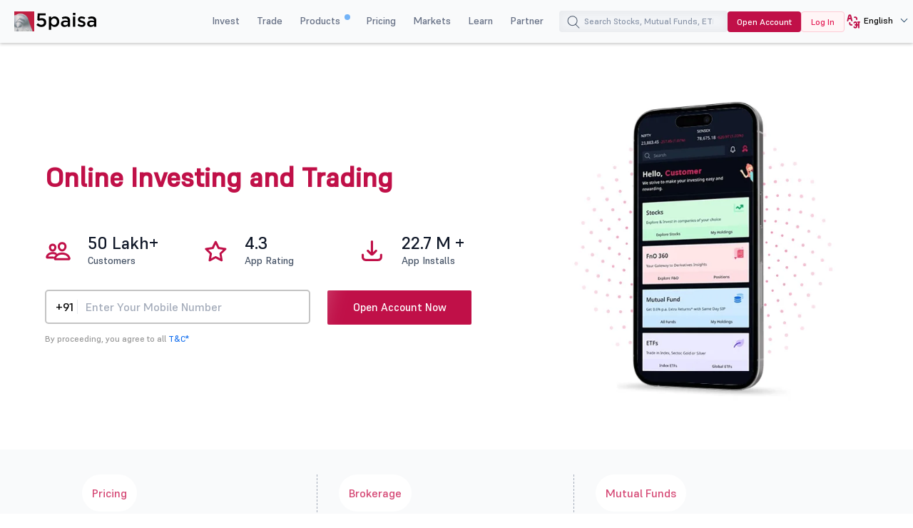

--- FILE ---
content_type: text/css
request_url: https://www.5paisa.com/themes/custom/fivepaisa/css/less/home-brand-stylesheet.css?t9bp9g
body_size: 8510
content:
.hidden,.owl-carousel.owl-refresh .owl-item,.paisabase-modal{visibility:hidden}.homepage-abakkus,.homepage-advisory,.homepage-app_rating,.homepage-arrow,.homepage-blogs_block,.homepage-commodity,.homepage-currency,.homepage-customer,.homepage-dedicated,.homepage-derivative,.homepage-finschool,.homepage-loan,.homepage-market_smith,.homepage-mf,.homepage-option,.homepage-paisa,.homepage-playstore,.homepage-quick,.homepage-sprite,.margin__icon{vertical-align:middle}input[type=number]::-webkit-inner-spin-button,input[type=number]::-webkit-outer-spin-button{appearance:none;margin:0}.base--space{padding:35px 0}.paisabase-link,.text--center{text-align:center!important}.text--left{text-align:left!important}.text--right{text-align:right!important}.paisabase-link p{margin-bottom:0;font-size:16px;color:#344054}.paisabase-link a{color:#1570ef;font-weight:500;font-size:18px}.rating__star{position:relative;display:inline-block;width:0;height:0;margin-left:10px;margin-bottom:20px;border-right:.3em solid transparent;border-bottom:.7em solid #ffbb34;border-left:.3em solid transparent;font-size:19px}.rating__star:after,.rating__star:before{content:"";display:block;width:0;height:0;position:absolute;top:.6em;left:-1em;border-right:1em solid transparent;border-bottom:.7em solid #ffbb34;border-left:1em solid transparent;transform:rotate(-35deg)}.rating__star:after{transform:rotate(35deg)}.error-msgtext{font-size:14px;color:#c01048;margin-top:3px}.copyright .footer-container{padding:0 15px!important}.modal,.owl-carousel .owl-dots.disabled,.owl-carousel .owl-nav.disabled,.owl-carousel .owl-video-playing .owl-video-play-icon,.owl-carousel .owl-video-playing .owl-video-tn,.visually-hidden{display:none}.visible-xs{display:none!important}.arrow__down:after{content:"";position:absolute;top:31px;right:0;border:solid #060b14;border-width:0 0 2px 2px;display:inline-block;padding:6px;transform:rotate(-45deg)}.active .arrow__down:after{top:10px!important;transform:rotate(136deg)}main{padding-top:0!important}.load__moresearch,.views-align-center{text-align:center}.globalsearch--drop{height:235px!important}.empty_result{font-size:12px}.load__moresearch{padding:2px 0}.load__moresearch button{background-color:#c0083e;color:#fff;padding:2px 10px;font-size:10px;min-width:56px;border-radius:2px}@keyframes dot{50%{background-color:#fff;transform:scale(1.3)}}.desktopsignupgoogle{position:absolute;top:4px;right:auto;left:25px}.owl-carousel.owl-loaded{display:block}@media (max-width:767px){.globalsearch--drop{height:205px!important}.user__profile .user__name .user_inner{display:flex;align-items:center}.user__profile .user__name .user_inner .user_img{margin-right:10px}.user__profile .user__name .user_inner span{color:#000;font-weight:500;font-size:14px;line-height:20px}.user__profile .user__name .arrow-down{right:15px}.mobile__show{display:block}}#tradestation_link{color:#fff}.paisabase-modal{position:fixed;left:0;top:0;width:100%;height:100%;background-color:rgba(0,0,0,.5);transform:scale(1.1);opacity:0;z-index:99;transition:visibility 0 linear .25s,opacity .25s 0,transform .25s}.hashtag__text{font-size:20px;padding-top:0;padding-bottom:15px}.paisabase-modal .modal__clickclose{position:absolute;cursor:pointer;right:10px;top:10px;width:22px;height:22px}.paisabase-modal .modal__clickclose:after,.paisabase-modal .modal__clickclose:before{content:"";display:block;position:absolute;width:20px;height:2px;background:#060b14;top:8px;left:1px}.paisabase-modal .modal__clickclose:after{transform:rotate(-45deg)}.paisabase-modal .modal__clickclose:before{transform:rotate(45deg)}.owl-carousel,.owl-carousel .owl-item{-webkit-tap-highlight-color:transparent;position:relative}.owl-carousel{display:none;width:100%;z-index:1}.owl-carousel .owl-stage{position:relative;touch-action:manipulation;-moz-backface-visibility:hidden}.owl-carousel .owl-stage:after{content:".";display:block;clear:both;visibility:hidden;line-height:0;height:0}.homepage-abakkus,.homepage-advisory,.homepage-app_rating,.homepage-app_user,.homepage-arrow,.homepage-blogs_block,.homepage-commodity,.homepage-course_block,.homepage-currency,.homepage-customer,.homepage-dedicated,.homepage-derivative,.homepage-finschool,.homepage-loan,.homepage-market_smith,.homepage-mf,.homepage-option,.homepage-paisa,.homepage-paisa_trade,.homepage-playstore,.homepage-quick,.homepage-sprite,.margin__icon,.optimized-sprite,.owl-theme .owl-dots .owl-dot{display:inline-block}.owl-carousel .owl-stage-outer{position:relative;overflow:hidden;-webkit-transform:translate3d(0,0,0)}.owl-carousel .owl-item,.owl-carousel .owl-wrapper{-webkit-backface-visibility:hidden;-webkit-transform:translate3d(0,0,0)}.owl-carousel .owl-item{min-height:1px;float:left;-webkit-backface-visibility:hidden;-webkit-touch-callout:none}.owl-carousel .owl-item img{display:block;width:100%}.owl-carousel .owl-dot,.owl-carousel .owl-nav .owl-next,.owl-carousel .owl-nav .owl-prev{cursor:pointer;user-select:none}.owl-carousel .owl-nav button.owl-next,.owl-carousel .owl-nav button.owl-prev,.owl-carousel button.owl-dot{background:0;color:inherit;border:0;padding:0!important;font:inherit}.owl-carousel.owl-loading{opacity:0;display:block}.owl-carousel.owl-hidden{opacity:0}.owl-carousel.owl-drag .owl-item{touch-action:pan-y;user-select:none}.owl-carousel.owl-grab{cursor:move;cursor:grab}.owl-carousel.owl-rtl{direction:rtl}.owl-carousel.owl-rtl .owl-item{float:right}.owl-carousel .animated{animation-duration:1s;animation-fill-mode:both}.owl-carousel .owl-animated-in{z-index:0}.owl-carousel .owl-animated-out{z-index:1}.owl-carousel .fadeOut{animation-name:fadeOut}@keyframes fadeOut{to{opacity:0}}.owl-height{transition:height .5s ease-in-out}.owl-carousel .owl-item .owl-lazy{opacity:0;transition:opacity .4s}.owl-carousel .owl-item .owl-lazy:not([src]),.owl-carousel .owl-item .owl-lazy[src^=""]{max-height:0}.owl-carousel .owl-item img.owl-lazy{transform-style:preserve-3d}.owl-carousel .owl-video-wrapper{position:relative;height:100%;background:#000}.owl-carousel .owl-video-play-icon{position:absolute;height:80px;width:80px;left:50%;top:50%;margin-left:-40px;margin-top:-40px;background:url(owl.video.play.png) no-repeat;cursor:pointer;z-index:1;-webkit-backface-visibility:hidden;transition:transform .1s}.owl-carousel .owl-video-play-icon:hover{transform:scale(1.3,1.3)}.owl-carousel .owl-video-tn{opacity:0;height:100%;background-position:center center;background-repeat:no-repeat;background-size:contain;transition:opacity .4s}.owl-carousel .owl-video-frame{position:relative;z-index:1;height:100%;width:100%}.owl-theme .owl-dots,.owl-theme .owl-nav{text-align:center;-webkit-tap-highlight-color:transparent}.owl-theme .owl-nav,.owl-theme .owl-nav.disabled+.owl-dots{margin-top:10px}.owl-theme .owl-nav [class*=owl-]{color:#fff;font-size:14px;margin:5px;padding:4px 7px;background:#d6d6d6;display:inline-block;cursor:pointer;border-radius:3px}.owl-theme .owl-nav [class*=owl-]:hover{background:#869791;color:#fff;text-decoration:none}.owl-theme .owl-nav .disabled{opacity:.5;cursor:default}.owl-theme .owl-dots .owl-dot{zoom:1}.owl-theme .owl-dots .owl-dot span{width:10px;height:10px;margin:5px 7px;background:#d6d6d6;display:block;-webkit-backface-visibility:visible;transition:opacity .2s;border-radius:30px}.owl-theme .owl-dots .owl-dot.active span,.owl-theme .owl-dots .owl-dot:hover span{background:#869791}.homepage-abakkus{background:url(https://storage.googleapis.com/5paisa-prod-storage/pages/oda/homepage-sprite.webp) -352px -292px no-repeat;width:130px;height:27px}.homepage-arrow{background:url(https://storage.googleapis.com/5paisa-prod-storage/pages/oda/homepage-sprite.webp) -172px -302px no-repeat;width:12px;height:10px}.homepage-commodity{background:url(https://storage.googleapis.com/5paisa-prod-storage/pages/oda/homepage-sprite.webp) -502px -227px no-repeat;width:25px;height:26px}.homepage-loan{background:url(https://storage.googleapis.com/5paisa-prod-storage/pages/oda/homepage-sprite.webp) -552px -470px no-repeat;width:26px;height:26px}.homepage-mf{background:url(https://storage.googleapis.com/5paisa-prod-storage/pages/oda/homepage-sprite.webp) -506px -340px no-repeat;width:25px;height:24px}.homepage-paisa{background:url(https://storage.googleapis.com/5paisa-prod-storage/pages/oda/homepage-sprite.webp) -552px -72px no-repeat;width:43px;height:42px}.homepage-paisa_trade{background:url(https://storage.googleapis.com/5paisa-prod-storage/newicon/tradestation.png) left top no-repeat;width:180px;top:3px;position:relative;height:52px}.homepage-appstore,.homepage-play{display:inline-block;vertical-align:middle;width:180px;height:53px}.homepage-play{background:url(https://storage.googleapis.com/5paisa-prod-storage/pages/oda/homepage-sprite.webp) -352px -83px no-repeat}.homepage-appstore{background:url(https://storage.googleapis.com/5paisa-prod-storage/pages/oda/homepage-sprite.webp) -417px -511px no-repeat}.homepage-sensubull,.homepage-smallcase{width:130px;display:inline-block;vertical-align:middle}.homepage-sensubull{background:url(https://storage.googleapis.com/5paisa-prod-storage/pages/oda/homepage-sprite.webp) -172px -180px no-repeat;height:42px}.homepage-smallcase{background:url(https://storage.googleapis.com/5paisa-prod-storage/pages/oda/homepage-sprite.webp) -352px -227px no-repeat;height:45px}.homepage-stock{display:inline-block;vertical-align:middle;background:url(https://storage.googleapis.com/5paisa-prod-storage/pages/oda/homepage-sprite.webp) -460px -340px no-repeat;width:26px;height:24px}.homepage-stratzy{display:inline-block;vertical-align:middle;background:url(https://storage.googleapis.com/5paisa-prod-storage/pages/oda/homepage-sprite.webp) -310px -340px no-repeat;width:130px;height:27px}.homepage-streak{display:inline-block;vertical-align:middle;background:url(https://storage.googleapis.com/5paisa-prod-storage/pages/oda/homepage-sprite.webp) -130px -390px no-repeat;width:100px;height:34px}.homepage-trader{width:122px;height:34px;display:inline-block;background:url(https://storage.googleapis.com/5paisa-prod-storage/pages/home-page/homepage_spritenew.webp) -210px -180px no-repeat}.homepage-uicko{display:inline-block;vertical-align:middle;background:url(https://storage.googleapis.com/5paisa-prod-storage/pages/oda/homepage-sprite.webp) -160px -340px no-repeat;width:130px;height:30px}.homepage-us_flag{display:inline-block;vertical-align:middle;background:url(https://storage.googleapis.com/5paisa-prod-storage/pages/oda/homepage-sprite.webp) -250px -390px no-repeat;width:26px;height:22px}.homepage-vested{display:inline-block;vertical-align:middle;background:url(https://storage.googleapis.com/5paisa-prod-storage/pages/oda/homepage-sprite.webp) -10px -390px no-repeat;width:100px;height:36px}.homepage-asmobile,.homepage-gpmobile{height:30px;width:99px;display:inline-block}.homepage-gpmobile{background:url(https://storage.googleapis.com/5paisa-prod-storage/pages/home-page/homepage_spritenew.webp) -10px -252px no-repeat}.homepage-asmobile{background:url(https://storage.googleapis.com/5paisa-prod-storage/pages/home-page/homepage_spritenew.webp) -352px -180px no-repeat}.homepage-tardemobile{display:inline-block;width:99px;height:29px}.homepage-form__error,.req-mobile{font-size:12px!important;line-height:14px;color:rgba(229,69,93,.95);margin-top:5px}.paisabase-block{padding-top:80px;position:relative}.paisabase-block__wrapper{max-width:1154px;margin:40px auto 45px}.odabase-block__lead,.paisabase-block__lead{position:relative}.paisabase-block__lead input{background-color:#fff;border-radius:5px;height:48px;max-width:372px;width:100%;font-size:16px;padding:10px 10px 10px 55px;line-height:18px;color:#1d2939;border:1.5px solid #c4c4c4}.paisabase-block__lead input::placeholder{font-weight:400;color:#a4acba}.paisabase-block__lead button{max-width:202px;margin-left:20px}.paisabase-btn__action.red--btn.paisabase--ripple{background-position:center;transition:background .8s}.paisabase-block__lead span.number{position:absolute;left:15px;top:15px;font-size:16px;line-height:18px}.paisabase-block__lead span.number:after{content:"";position:absolute;right:-6px;top:-1px;width:1px;height:20px;background-color:#e6e9ed}.paisabase-block__points li:last-child{margin-right:0}.paisabase-mobimg{display:none}@media only screen and (max-width:767px){.hashtag__text{font-size:14px;padding-top:15px;padding-bottom:0}.paisabase-block .top-banner-planet{transform:scale(.9);top:30px;right:-10px}}.paisabase-block__points{display:flex;flex-wrap:wrap;align-items:initial;padding:30px 0!important}.paisabase-block__points li{flex:1;position:relative;padding-left:60px;font-size:14px;color:#475467}.paisabase-block__points li span{margin-right:20px;position:absolute;left:0;top:5px}.paisabase-block__points li strong{display:block;font-weight:400;font-size:24px;line-height:26px;color:#101828}.homebase-block__tac{margin-top:10px;font-weight:400;font-size:12px;color:#989898}.modal .background{position:fixed;top:0;left:0;width:100%;height:100%;background-color:rgba(0,0,0,.5)}.modal .box{position:fixed;top:100px;left:0;right:0;margin:0 auto;max-width:600px;background:#fff;border-radius:5px 5px 0 0}.modal .box h6{margin:0;padding:10px 20px;color:#fff;font-size:inherit;font-weight:400;background:#c94b4b;border-radius:5px 5px 0 0}.modal .box .close{color:#fff;cursor:pointer;z-index:9999;width:35px;height:35px;position:fixed;right:0;top:0}.modal .box .close:hover{opacity:.5}@keyframes pulse-border{to{transform:translateX(-50%) translateY(-50%) translateZ(0) scale(1.5);opacity:0}}.odabase-block{padding-top:90px}.odabase-block__form{margin-top:15px;padding:21px 23px;background-color:#fff;border:1px solid #f2f4f7;box-shadow:0 21px 42px -10px rgba(16,24,40,.15);border-radius:7px}.odabase-block__signup{font-size:18px!important;font-weight:500!important;margin-bottom:15px}.odabase-block__lead input{background-color:#fff;border-radius:5px;height:48px;max-width:372px;width:100%;font-size:16px;padding:10px 10px 10px 55px;line-height:18px;color:#1d2939;border:1.5px solid #c4c4c4}.odabase-block__lead input::placeholder{font-weight:400;color:#a4acba}.odabase-block__lead button{max-width:100%}.odabase-block__lead span.number{position:absolute;left:15px;top:15px;font-size:16px;line-height:18px}.odabase-block__lead span.number:after{content:"";position:absolute;right:-6px;top:-1px;width:1px;height:20px;background-color:#e6e9ed}.odabase-block__tac{margin-top:10px;text-align:center;font-weight:400;font-size:12px;color:#989898}.modal-tc a,.odabase-block__tac a{color:#1570ef}.odabase-block__checkbox{margin-top:15px}.odabase-block__checkbox input{display:none}.odabase-block__checkbox input:checked+label:after{content:"";display:block;position:absolute;top:9px;left:5px;width:3px;height:7px;border:solid #fff;border-width:0 1px 1px 0;transform:rotate(45deg)}.odabase-block__checkbox input:checked+label:before{background-color:#1570ef}.odabase-block__checkbox label{position:relative;font-weight:500;font-size:14px;color:#475467;margin-bottom:0}.odabase-block__checkbox label:before{content:"";-webkit-appearance:none;background-color:transparent;border:1px solid #1570ef;padding:5px;display:inline-block;position:relative;vertical-align:middle;cursor:pointer;margin-right:5px}.odabase-block__checkbox select{box-shadow:0 0 2px rgba(51,55,57,.4);border-radius:4px;height:30px;font-size:12px;display:inline-block;vertical-align:middle;color:#55586a;font-weight:400;margin-left:20px;width:140px}.paisabase-awards__logo img,.paisabase-plateform__wrapper img{height:auto}.paisabase-charges__box.textalign-last:after,.paisabase-indepth .indepth-wrapper__box .blog-list li:last-child:after,.paisabase-indepth .indepth-wrapper__right .indepth-blog__box ul li:last-child:after,.paisabase-testimonial__grid li:last-child:after{content:none}.paisabase-ecosystem__inner:nth-child(10),.paisabase-ecosystem__inner:nth-child(4),.paisabase-ecosystem__inner:nth-child(8),.paisabase-journey__links.nthmarrgin a,.paisabase-journey__mobile a:nth-child(2n){margin-right:0}.paisabase-journey{padding-top:30px;padding-bottom:0}.paisabase-journey__wrapper{max-width:1150px;margin:auto}.paisabase-charges__box,.paisabase-indepth .owl-theme,.paisabase-journey__wrapper h2{position:relative}.paisabase-journey__tree{margin:80px auto 0;display:flex}.paisabase-indepth .indepth-wrapper__right,.paisabase-investor__data,.paisabase-journey .flex-grid{flex:1}.paisabase-journey__links{margin-bottom:60px;display:flex;justify-content:right}.paisabase-journey__links a{border:1px solid #a6a6a6;border-radius:4px;font-size:18px;font-weight:500;padding:12px 10px;color:#1d2939;line-height:25px;max-width:206px;width:100%;text-align:left;display:flex;align-items:center}.paisabase-journey__links a:hover{box-shadow:0 20px 24px -4px rgba(16,24,40,.07),0 8px 8px -4px rgba(16,24,40,.01);color:#1570ef}.paisabase-journey__links a span{display:inline-block;margin-right:15px}.paisabase-journey__left{text-align:right!important}.paisabase-journey__center{text-align:center!important;padding:0 30px}.paisabase-journey__center img{width:auto;height:auto;position:relative;top:-40px}.paisabase-journey__right .paisabase-journey__links{justify-content:left}.paisabase-journey__link{position:relative;top:-125px}.paisabase-journey__link a{color:#1570ef;font-weight:500;font-size:18px}.paisabase-charges{background-color:#f9fafb;padding-left:15px;padding-right:15px}.paisabase-charges__wrapper{max-width:1050px;margin:0 auto}.paisabase-charges__box:after{content:"";position:absolute;top:0;right:0;height:100%;border-right:1px dashed #a4acba}.paisabase-charges__box h3{color:#d54774;font-weight:500;font-size:16px;display:inline-block;padding:5px 14px;border-radius:42px;background-color:#fff}.paisabase-charges__innerbox{padding:24px 0 0;color:#1d2939;font-size:24px;display:block}.paisabase-charges__innerbox:hover{color:#1d2939}.paisabase-charges__innerbox span{font-size:68px;line-height:82%;display:inline-block;margin-right:10px;color:#060b14}.paisabase-charges__innerbox span sub,.paisabase-charges__innerbox span sup{font-weight:400;font-size:35px;bottom:0}.paisabase-charges__link,.paisabase-finschool__link{padding-top:54px;text-align:center!important}.paisabase-charges__link p{margin-bottom:0;font-size:16px;color:#344054}.paisabase-charges__link a{color:#1570ef;font-weight:500;font-size:16px}.paisabase-investor{background-color:#101620;padding:35px 0 0;position:relative}.paisabase-investor::before{content:"";position:absolute;top:0;right:0;width:172px;height:105px}.paisabase-investor::after{content:"";position:absolute;bottom:0;right:0;width:439px;height:402px}.paisabase-investor__wrapper{max-width:1250px;margin:0 auto}.paisabase-investor__wrapper .owl-theme .owl-nav.disabled+.owl-dots{margin-top:50px}.paisabase-investor__wrapper .owl-theme .owl-dots .owl-dot span{background-color:#e4e7ec;border-radius:82px;width:15px;height:7px}.paisabase-investor__wrapper .owl-theme .owl-dots .owl-dot.active span{background-color:#54647a;width:30px}.paisabase-testimonial__wrapper.users-testimonial .owl-theme .owl-nav .owl-next span,.paisabase-testimonial__wrapper.users-testimonial .owl-theme .owl-nav .owl-prev span{width:53px;height:52px;color:transparent;background-image:url(https://storage.googleapis.com/5paisa-prod-storage/pages/home-page/slider-arrow.png);background-color:transparent}.paisabase-investor__slidecontent{display:flex}.paisabase-investor__data:last-child{padding-left:52px;padding-top:79px}.paisabase-investor__data img{max-width:100%;width:100%;height:auto}.paisabase-investor__data h3{font-family:Supreme-Regular;font-weight:700;font-size:44px;color:#f2f4f7;margin-bottom:60px}.paisabase-investor__data h4{font-weight:400;font-size:28px;color:#d9d9d9}.paisabase-investor__data ul{margin-left:24px}.paisabase-investor__data p,.paisabase-investor__data ul li{font-family:Supreme-Regular;font-weight:400;font-size:24px;line-height:164%;color:#d9d9d9}.paisabase-investor__data ul li{list-style:disc}.paisabase-ecosystem{padding-top:91px;padding-bottom:0}.paisabase-ecosystem__wrapper{max-width:1040px;margin:0 auto}.paisabase-ecosystem__box{display:flex;flex-wrap:wrap;margin-top:50px}.paisabase-ecosystem__innershow{opacity:0;visibility:hidden;position:absolute;height:168px}.paisabase-ecosystem__innershow a{color:#1570ef;font-size:14px;font-weight:500}.paisabase-ecosystem__innershow p{font-size:14px;margin-bottom:0;margin-top:10px}.paisabase-ecosystem__inner{flex:0 0 22.7%;padding:10px;text-align:center!important;position:relative;margin:0 30px 30px 0;border:2px solid #8a95a8;border-radius:10px;align-items:center;display:flex;justify-content:center;min-height:69px}.paisabase-ecosystem__inner:hover .paisabase-ecosystem__innershow{display:block;opacity:1;visibility:visible;margin:0 -2px;position:absolute;top:-2px;padding:15px;border-radius:10px;left:0;background:#fff;transition:.5s ease-in-out;z-index:2;border:2px solid #8a95a8}.paisabase-ecosystem__inner:nth-child(5) .paisabase-ecosystem__innershow,.paisabase-ecosystem__inner:nth-child(6):hover .paisabase-ecosystem__innershow,.paisabase-ecosystem__inner:nth-child(7):hover .paisabase-ecosystem__innershow,.paisabase-ecosystem__inner:nth-child(8):hover .paisabase-ecosystem__innershow{top:-101px}.paisabase-ecosystem__inner:nth-child(10):hover .paisabase-ecosystem__innershow,.paisabase-ecosystem__inner:nth-child(9):hover .paisabase-ecosystem__innershow{top:-111px}.paisabase-ecosystem__link{padding-top:40px;text-align:center!important}.paisabase-awards__box,.paisabase-awards__logo{margin-bottom:70px}.paisabase-plateform{background-color:#101620;padding:90px 15px 0}.paisabase-plateform__wrapper{max-width:1100px;margin:0 auto;background:url(https://storage.googleapis.com/5paisa-prod-storage/pages/images/websitewebp/mobile-hand.webp) right -5px/33% no-repeat}.paisabase-plateform__wrapper h2{font-weight:500;font-size:42px;color:#fff;text-align:center;max-width:660px}.paisabase-plateform__download-link.hand_point{display:none}.paisabase-plateform__download{display:flex;align-items:center;text-align:center;max-width:660px;margin-top:24px;padding-bottom:90px;justify-content:center;gap:45px}.paisabase-plateform__download-link,.paisabase-review__store{flex:1;cursor:pointer}.paisabase-plateform__download-link .rating__text{font-weight:700;font-size:32px;margin-bottom:0;color:#fff}.paisabase-plateform__download-link .rating__star{border-bottom:.7em solid #ffbb34;font-size:10px;margin-bottom:12px}.paisabase-plateform__download-link a{display:block}.paisabase-plateform__download-link a span{transform:scale(1.02);margin-left:20px}.paisabase-awards{padding-top:57px}.paisabase-awards__wrapper{padding-top:70px;max-width:1050px;margin:0 auto}@media only screen and (min-device-width:1600px) and (max-device-width:2000px){.paisabase-awards__wrapper{margin-left:auto}}.paisabase-awards__box h3{font-weight:700;font-size:40px}.paisabase-awards__box p{font-size:18px;min-height:105px;margin-bottom:0}.paisabase-testimonial{padding-top:54px;padding-bottom:63px;background-color:#f9fafb}.paisabase-testimonial__wrapper{margin:40px auto auto}.paisabase-testimonial__box{background-color:#fff5f6;border:1px solid #feccd6;padding:15px;border-radius:10px;min-height:242px}.paisabase-testimonial__box .quote-img{display:inline-block;width:68px;height:47px;background:url(https://storage.googleapis.com/5paisa-prod-storage/pages/oda/quote-img.png);transform:scale(.7);position:relative;top:-7px;left:-10px}.paisabase-testimonial__wrapper .testimonail__text{margin-top:-10px;font-weight:400;font-size:20px;line-height:24px;color:#000;margin-bottom:10px;display:-webkit-box;-webkit-line-clamp:5;-webkit-box-orient:vertical;overflow:hidden}.paisabase-testimonial__info{position:absolute;bottom:20px}.paisabase-testimonial__info p{display:block;font-weight:500;font-size:11px;line-height:14px;color:#67646a;margin-bottom:2px}.paisabase-testimonial__grid{display:flex;flex-wrap:wrap;align-items:center}.paisabase-testimonial__grid li{font-weight:500;font-size:10px;line-height:13px;color:#e31b54bf;padding-right:10px;position:relative}.paisabase-testimonial__grid li:after{content:"";position:absolute;top:0;right:5px;height:100%;border-right:1px solid #e31b54bf}.paisabase-testimonial__grid li:last-child{padding-right:0}.paisabase-testimonial__wrapper .owl-carousel .owl-stage{padding-top:20px}.paisabase-testimonial__wrapper .owl-theme .owl-item .paisabase-testimonial__box,.paisabase-testimonial__wrapper .owl-theme .owl-item.active .paisabase-testimonial__box,.paisabase-testimonial__wrapper .owl-theme .owl-item.center .paisabase-testimonial__box{opacity:.5;position:relative;top:-14px}.paisabase-testimonial__wrapper .owl-theme .owl-item.active.center .paisabase-testimonial__box{opacity:1;position:relative;top:0}.paisabase-testimonial__wrapper.users-testimonial .owl-theme .owl-nav{display:block!important;position:relative;margin-top:100px}.paisabase-testimonial__wrapper.users-testimonial .owl-theme .owl-nav.disabled{display:block!important;position:relative}.paisabase-testimonial__wrapper .owl-theme .owl-nav .owl-prev{position:absolute;bottom:20px;right:55%;transform:translate(0,0);margin:0;color:transparent}.paisabase-testimonial__wrapper .owl-theme .owl-nav .owl-next{position:absolute;bottom:20px;left:55%;transform:translate(0,0);margin:0;color:transparent}.paisabase-testimonial__wrapper .owl-theme .owl-nav .owl-next:hover,.paisabase-testimonial__wrapper .owl-theme .owl-nav .owl-prev:hover{background:0}.paisabase-testimonial__wrapper.users-testimonial .owl-theme .owl-nav .owl-prev span{display:inline-block}.paisabase-testimonial__wrapper.users-testimonial .owl-theme .owl-nav .owl-next span{display:inline-block;transform:rotate(180deg)}.paisabase-testimonial__wrapper.users-testimonial .owl-theme .owl-dots{counter-reset:slides-num;position:relative;top:100%;left:50%;transform:translate(-50%);margin-top:15px}.paisabase-testimonial__wrapper.users-testimonial .owl-theme .owl-dots:after{content:counter(slides-num);display:inline-block;vertical-align:middle;font-weight:700;font-size:18px;line-height:27px;color:#8a95a8;position:absolute;right:48%;top:-65px}.paisabase-testimonial__wrapper.users-testimonial .owl-theme .owl-dots.disabled{display:block!important}.paisabase-testimonial__wrapper.users-testimonial .owl-theme .owl-dots .owl-dot{display:inline-block;counter-increment:slides-num;margin-right:5px}.paisabase-testimonial__wrapper.users-testimonial .owl-theme .owl-dots .owl-dot.active:before{content:counter(slides-num) " of ";display:inline-block;vertical-align:middle;font-weight:700;font-size:18px;line-height:27px;color:#101828;position:absolute;left:48.6%;top:-65px}.paisabase-testimonial__wrapper .owl-theme .owl-dots .owl-dot span{background-color:#e4e7ec;border-radius:82px;width:15px;height:15px}.paisabase-testimonial__wrapper .owl-theme .owl-dots .owl-dot.active span{background-color:#54647a;width:15px;height:15px}@media only screen and (min-device-width:768px) and (max-device-width:1280px) and (-webkit-min-device-pixel-ratio:2){.paisabase-block{padding-left:15px;padding-right:15px}.paisabase-faqs{padding-left:15px;padding-right:15px}}.paisabase-onlinetrade__wrapper{max-width:1050px;margin:0 auto;text-align:left}.paisabase-onlinetrade__wrapper h1{text-align:left!important;margin-bottom:12px}.paisabase-onlinetrade__wrapper h2{margin-bottom:30px}.paisabase-onlinetrade__wrapper p{font-size:16px;line-height:24px;max-width:768px;margin-bottom:25px}.modal-inner-otp,.paisabase-onlinetrade__wrapper .online__tradingtext{display:none}.base-block__heading{font-weight:500;font-size:38px;color:#060b14}.brand__heading{display:inline-block;font-style:normal;font-weight:800;font-size:38px;line-height:150%;color:#c01048;margin-bottom:0;padding:0 0 20px}@media only screen and (max-width:767px){.base--space{padding:45px 0 25px}.paisabase-link{padding-top:0}.paisabase-link a{font-size:16px}.rating__star{font-size:9px;margin-bottom:10px}.hidden-xs{display:none!important}.visible-xs{display:block!important}.wrapper{overflow-x:hidden}main{padding-top:0!important}.paisabase-block{padding-top:60px}.paisabase-block__wrapper{padding:0 15px;margin-top:30px;margin-bottom:35px}.paisabase-block__mobilebg{margin-top:15px;padding:21px 23px;background-color:#fff;border:1px solid #f2f4f7;box-shadow:0 21px 42px -10px rgba(16,24,40,.15);border-radius:7px}.odabase-block__lead input{height:48px;padding-left:50px;max-width:100%}.odabase-block__lead input,.paisabase-block__lead input{height:48px;padding-top:6px;padding-left:50px}.paisabase-block__lead input::placeholder{font-size:14px}.paisabase-block__lead button{max-width:100%;margin-left:0;margin-top:22px}.odabase-block__lead span.number,.paisabase-block__lead span.number{font-size:14px;top:15px}.paisabase-block__lead .error-msgtext{font-size:12px;position:absolute;top:45px;left:0}.paisabase-block__points{padding-bottom:0!important;padding-top:0!important}.paisabase-block__points li{font-size:10px;padding-left:42px}.paisabase-block__points li span{transform:scale(.6);left:2px;top:-4px}.paisabase-block__points li strong{font-weight:500;font-size:14px;line-height:16px}.odabase-block{padding-top:45px}.odabase-block__wrapper{padding:0 15px;margin-top:0}.odabase-block__wrapper h2{font-size:32px}.odabase-block__wrapper h2 span{font-size:18px;font-weight:400}.odabase-block__wrapper p{font-size:16px}.odabase-block__lead input::placeholder{font-size:14px}.odabase-block__checkbox{font-size:13px}.odabase-block__mobileapply{margin:10px 0 20px}.odabase-block__mobileapply input{max-width:104px;margin-right:8px;padding:5px 4px}.odabase-block__mobileapply input::placeholder{font-size:11px}.odabase-block__mobileapply .coupan{margin-right:8px}.odabase-block__points{padding:30px 0 0}.odabase-block__points li{font-size:10px;padding-left:42px}.odabase-block__points li span{transform:scale(.6);left:2px;top:-4px}.odabase-block__points li strong{font-weight:500;font-size:14px;line-height:16px}.paisabase-journey{padding-left:15px;padding-right:15px;padding-top:44px}.paisabase-journey__wrapper h2{text-align:left!important}.paisabase-journey__scroll{overflow-x:scroll}.paisabase-journey__tree,.paisabase-testimonial__wrapper{margin-top:20px}.paisabase-journey__links{margin-bottom:24px;justify-content:left}.paisabase-journey__links a{padding:3px 6px;color:#1d2939;max-width:147px;min-height:40px;font-size:16px;display:flex}.paisabase-journey__links a span{transform:scale(.8);margin-right:8px}.paisabase-journey__left{text-align:left!important;margin-right:15px}.paisabase-journey__center img{top:0;max-width:85%}.paisabase-journey__right{text-align:right!important}.paisabase-journey__right .paisabase-journey__links{justify-content:right}.paisabase-journey__link{top:-65px}.paisabase-journey__mobile{margin:25px 0}.paisabase-charges{padding-top:25px}.paisabase-charges__wrapper .col-md-pr{padding:0 10px!important}.paisabase-charges__box{text-align:center}.paisabase-charges__box:after{top:25%;height:58px;right:-10px;text-align:center}.paisabase-charges__box h3{font-size:11px;padding:4px}.paisabase-charges__innerbox{padding:15px 0 10px;margin-bottom:0;font-size:12px}.paisabase-charges__innerbox span{font-size:24px;display:block;margin-right:0}.paisabase-charges__innerbox span sub,.paisabase-charges__innerbox span sup{font-size:16px}.paisabase-charges__link{padding-top:15px}.paisabase-investor{padding:0 15px}.paisabase-investor::after,.paisabase-investor::before{content:none}.paisabase-investor__wrapper{padding-top:24px;padding-bottom:24px;margin-bottom:0}.paisabase-investor__slidecontent{display:block}.paisabase-investor__data:last-child{padding-left:0;padding-top:24px;max-width:285px;margin:auto}.paisabase-investor__data img{height:auto;margin:auto}.paisabase-investor__data h3{font-weight:500;font-size:20px;text-align:center;margin-bottom:24px}.paisabase-investor__data h4{font-size:18px}.paisabase-investor__data p,.paisabase-investor__data ul li{font-size:12px}.paisabase-ecosystem{padding-left:15px;padding-right:15px;padding-top:40px}.paisabase-ecosystem__box{margin-top:35px;justify-content:space-between}.paisabase-ecosystem__innershow{height:120px}.paisabase-ecosystem__innershow p{font-size:11px;line-height:12px;margin-top:0}.paisabase-ecosystem__inner{margin-right:15px;margin-bottom:20px;flex:0 0 45.4%;padding:0 8px;min-height:50px;align-items:center;display:flex}.paisabase-ecosystem__inner span{transform:scale(.8)}.paisabase-ecosystem__inner:nth-child(10),.paisabase-ecosystem__inner:nth-child(2n),.paisabase-ecosystem__inner:nth-child(4),.paisabase-ecosystem__inner:nth-child(8){margin-right:0}.paisabase-ecosystem__inner:hover .paisabase-ecosystem__innershow{padding:5px}.paisabase-ecosystem__inner:nth-child(5) .paisabase-ecosystem__innershow,.paisabase-ecosystem__inner:nth-child(6):hover .paisabase-ecosystem__innershow,.paisabase-ecosystem__inner:nth-child(7):hover .paisabase-ecosystem__innershow,.paisabase-ecosystem__inner:nth-child(8):hover .paisabase-ecosystem__innershow{top:-2px}.paisabase-ecosystem__inner:nth-child(10):hover .paisabase-ecosystem__innershow,.paisabase-ecosystem__inner:nth-child(9):hover .paisabase-ecosystem__innershow{top:-85px}.paisabase-ecosystem__link{padding-top:20px}.paisabase-plateform{padding-left:15px;padding-right:15px;padding-top:40px;position:relative}.paisabase-plateform .paisabase-review__wrapper{max-width:210px;position:absolute;bottom:10px;left:0}.paisabase-plateform .paisabase-review__info .rating__text{font-size:15px;color:#fff}.paisabase-plateform .paisabase-review__info .rating__star{font-size:6px;margin-bottom:7px;margin-left:4px}.paisabase-plateform__wrapper{background:0}.paisabase-plateform__wrapper img{width:68%}.paisabase-plateform__wrapper h2{font-size:20px;text-align:left}.paisabase-faqs__wrapper,.paisabase-plateform__img{padding-top:20px}.paisabase-plateform__download{display:block;max-width:130px;padding-bottom:35px}.paisabase-plateform__download-link .rating__text{font-size:16px}.paisabase-plateform__download-link .rating__star{font-size:7px;margin-bottom:7px}.paisabase-awards{padding-left:15px;padding-right:15px;padding-bottom:0}.paisabase-awards__wrapper{margin-left:0;padding-top:37px}.paisabase-awards__logo img{max-width:127px}.paisabase-awards__logo{margin-bottom:45px}.paisabase-awards__box{margin-bottom:15px}.paisabase-awards__box h3{font-size:22px}.paisabase-awards__box p{font-size:16px}.paisabase-testimonial{padding:40px 15px;background-color:#f9fafb}.paisabase-testimonial h2{margin-bottom:20px;text-align:center!important}.paisabase-testimonial__box{min-height:228px}.paisabase-testimonial__wrapper .testimonail__text{font-size:16px;line-height:21px}.paisabase-testimonial__wrapper .owl-theme .owl-nav .owl-prev{right:60%}.paisabase-testimonial__wrapper .owl-theme .owl-nav .owl-next{left:60%}.paisabase-testimonial__wrapper.users-testimonial .owl-theme .owl-dots:after{top:-60px;right:42%}.paisabase-testimonial__wrapper.users-testimonial .owl-theme .owl-dots .owl-dot.active:before{top:-60px;left:45%}.paisabase-testimonial__wrapper .owl-theme .owl-dots .owl-dot span{margin:2px}.paisabase-onlinetrade{padding-left:15px;padding-right:15px}.base-block__heading{font-size:24px;text-align:left!important}.brand__heading{position:relative;font-size:32px;padding:0 0 30px;z-index:2;text-align:left}}.paisabase-block__points{padding-top:0}.paisabase-indepth{padding:30px 0}.paisabase-indepth__wrapper{max-width:1145px;margin:auto;padding:0}.paisabase-indepth .indepth-wrapper{display:flex;flex-wrap:wrap;gap:63px}.paisabase-indepth .indepth-wrapper h2{font-weight:500;font-size:36px;line-height:49px;text-transform:capitalize;color:#000;margin-bottom:16px}.paisabase-indepth .indepth-wrapper__left{flex:0 0 50%;position:relative}.paisabase-indepth .indepth-wrapper__left:after{content:"";position:absolute;right:-32px;top:65px;width:1px;height:290px;background-color:#e4e7ec}.paisabase-indepth .indepth-wrapper__inner{display:flex;flex-wrap:wrap;align-items:center;gap:24px}.paisabase-indepth .indepth-wrapper__box{flex:0 0 47.9%;background:#fff;border:1px solid #e4e7ec;border-radius:8px;padding:12px 12px 20px;position:relative;min-height:290px}.paisabase-indepth .indepth-wrapper__box .indepth__img{margin-bottom:15px}.paisabase-indepth .indepth-wrapper__box .indepth__img img{width:100%;height:140px;border-radius:4px}.paisabase-indepth .indepth-wrapper__box .blog-title{font-weight:500;font-size:20px;line-height:24px;letter-spacing:-.96px;color:#171313;-webkit-box-orient:vertical;overflow:hidden;-webkit-line-clamp:1;display:-webkit-box}.paisabase-indepth .indepth-wrapper__box .blog-list{display:flex;flex-wrap:wrap;align-items:center;padding:5px 0 14px;gap:20px}.paisabase-indepth .indepth-wrapper__box .blog-list li{flex:initial;font-weight:400;font-size:12px;line-height:17px;color:#757575;position:relative}.paisabase-indepth .indepth-wrapper__box p,.paisabase-indepth .indepth-wrapper__right .indepth-blog__box-left p{font-size:14px;color:#344054;display:-webkit-box;-webkit-line-clamp:2;-webkit-box-orient:vertical;overflow:hidden;font-family:Supreme-Regular;font-weight:400}.paisabase-indepth .indepth-wrapper__box .blog-list li:after{content:"";position:absolute;top:8px;right:-11px;width:2px;height:2px;border-radius:50px;background:#757575}.paisabase-indepth .indepth-wrapper__box p{line-height:19px;letter-spacing:-.56px;margin-bottom:0}.paisabase-indepth .indepth-wrapper__right .indepth-blog{display:block}.paisabase-indepth .indepth-wrapper__right .indepth-blog__box{background:#fff;border:1px solid #e4e7ec;border-radius:8px;padding:12px 15px 15px;display:flex;flex-wrap:wrap;align-items:center;margin-bottom:14px}.paisabase-indepth .indepth-wrapper__right .indepth-blog__box:last-child{margin-bottom:0}.paisabase-indepth .indepth-wrapper__right .indepth-blog__box-left{flex:0 0 63%;padding-right:15px}.paisabase-indepth .indepth-wrapper__right .indepth-blog__box-left .blog-box-title{font-weight:500;font-size:20px;line-height:28px;color:#101828;display:block;margin-bottom:6px;-webkit-box-orient:vertical;overflow:hidden;-webkit-line-clamp:1;display:-webkit-box}.paisabase-indepth .indepth-wrapper__right .indepth-blog__box-left p{line-height:20px;margin-bottom:6px}.paisabase-indepth .indepth-wrapper__right .indepth-blog__box ul{display:flex;flex-wrap:wrap;align-items:center;gap:20px}.paisabase-indepth .indepth-wrapper__right .indepth-blog__box ul li{font-family:Supreme-Regular;flex:initial;font-weight:400;font-size:12px;line-height:17px;color:#757575;position:relative}.paisabase-indepth .indepth-wrapper__right .indepth-blog__box ul li:after{content:"";position:absolute;top:8px;right:-11px;width:2px;height:2px;border-radius:50px;background:#757575}.paisabase-indepth .indepth-wrapper__right .indepth-blog__box ul li.parenting{background:#f2f2f2;border-radius:100px;font-weight:400;font-size:12px;line-height:17px;text-align:center;color:#757575;padding:3px 8px}.paisabase-indepth .indepth-wrapper__right .indepth-blog__box-right{flex:0 0 37%}.paisabase-indepth .indepth-wrapper__right .indepth-blog__box-right img{width:100%;height:110px;border-radius:4px}.paisabase-indepth .see-more__links{text-align:right;margin-top:16px;color:#1570ef;font-weight:500;font-size:16px}.paisabase-indepth .owl-theme .owl-nav.disabled+.owl-dots{margin-top:0}@media only screen and (max-width:767px){.paisabase-indepth{padding:24px 15px 36px}.paisabase-indepth .indepth-wrapper{display:block}.paisabase-indepth .indepth-wrapper h2{font-weight:400;font-size:24px;line-height:32px;margin-bottom:16px;text-align:center}.paisabase-indepth .indepth-wrapper__left{margin-bottom:34px}.paisabase-indepth .indepth-wrapper__box{padding:11px 11px 46px;min-height:350px}.paisabase-indepth .indepth-wrapper__box .indepth__img img{height:180px}.paisabase-indepth .indepth-wrapper__box .blog-title{font-size:16px;line-height:22px}.paisabase-indepth .indepth-wrapper__box p{margin:0;font-size:14px;line-height:19px}.paisabase-indepth .indepth-wrapper__right h2{margin-bottom:21px}.paisabase-indepth .indepth-wrapper__right .indepth-blog__box{margin-bottom:0;padding:8px 10px 34px}.paisabase-indepth .indepth-wrapper__right .indepth-blog__box-left .blog-box-title{font-size:16px;line-height:22px;margin-bottom:4px}.paisabase-indepth .indepth-wrapper__right .indepth-blog__box-left p{font-size:12px;line-height:20px}.paisabase-indepth .indepth-wrapper__right .indepth-blog__box-right img{height:80px}.paisabase-indepth .see-more__links{text-align:center}.paisabase-indepth .owl-theme .owl-dots{line-height:0;position:absolute;left:50%;bottom:5px;transform:translate(-50%,0)}.paisabase-indepth .owl-theme .owl-dots .owl-dot.active span{border:2px solid #c01048;background:#fff}.paisabase-indepth .owl-theme .owl-dots .owl-dot span{background:#e4e7ec;margin:4px;width:10px;height:10px}}.block-sticky-button{display:block;width:100%;height:42px;border-radius:2px;background-color:#c01048!important;color:#fff;font-weight:500;font-size:14px;line-height:21px;text-align:center;margin-top:29px}@media only screen and (max-width:767px){.paisabase-plateform{padding-left:15px;padding-right:15px;padding-top:40px;position:relative;background:url(https://storage.googleapis.com/5paisa-prod-storage/pages/home-page/mobile-sc.webp) right bottom no-repeat #101620;background-size:132px}.paisabase-mobimg .owl-theme .owl-dots .owl-dot span{background-color:#e4e7ec;border-radius:82px;width:15px;height:7px}.paisabase-mobimg .owl-theme .owl-dots .owl-dot.active span{background-color:#54647a;width:30px}.paisabase-mobimg{display:block;padding-top:0}.paisabase-mobimg__wrapper{margin:0 auto}.paisabase-mobimg .mob-slider{display:block}.mob-slider .item{margin:3px}.mob-slider .item img{height:91px;object-fit:cover}}.paisabase-trader__slider .slider__circle .slider--item5 .slider--text h3{position:relative;left:15px;text-align:left}.paisabase-plateform__download-link{display:flex;align-items:center}.paisabase-plateform__img img{object-fit:scale-down}.paisabase-plateform__download-link{display:flex;align-items:center;justify-content:center;flex:none}.paisabase-plateform__img img{padding:0 80px 20px}.paisabase-onlinetrade{content:"";background:url(https://storage.googleapis.com/5paisa-prod-storage/pages/home-page/bull-bg-section.png) 100% no-repeat;height:100%;width:100%;background-size:100%;background-position:top right}section.paisabase-onlinetrade{position:relative}.paisabase-onlinetrade__wrapper a,.paisabase-onlinetrade__wrapper h1.base-block__heading,.paisabase-onlinetrade__wrapper p{position:relative;z-index:10}@media (max-width:767px){.paisabase-plateform__download-link{flex-wrap:wrap;justify-content:center;flex:1}.paisabase-plateform__download{display:flex;gap:10px;max-width:210px;margin-top:9px;padding-bottom:0}section.paisabase-onlinetrade:before{background-position:35% 100%;background-size:cover}.paisabase-onlinetrade{position:relative;padding:45px 15px 45px;background-position:bottom left;background-size:inherit}.paisabase-onlinetrade__wrapper p{font-size:12px;line-height:16px}.paisabase-onlinetrade__wrapper h1{font-size:20px}.paisabase-plateform__img img{padding:0}.paisabase-plateform__img{padding-top:0}}.paisabase-btn__action:focus,.paisabase-btn__action:hover{color:#fff}.paisabase-btn__action{display:inline-block;border-radius:2px;font-weight:500;font-size:15px;color:#fff;background-color:#c01048;padding:12px;max-width:318px;width:100%;text-align:center}@media only screen and (max-width:767px){.paisabase-btn__action{padding:12px}}.paisabase-analysis{padding-bottom:118px}@media only screen and (max-width:767px){.paisabase-analysis{padding-top:0;padding-bottom:50px}}.paisabase-analysis__wrapper{display:block}.paisabase-analysis__wrapper-head{padding-top:51px;padding-bottom:56px;background-image:linear-gradient(180deg,#eef0f4,#fff)}@media only screen and (max-width:767px){.paisabase-analysis__wrapper-head{padding-top:28px;padding-bottom:37px}}.paisabase-analysis__wrapper-head .analysis-head{margin:auto;text-align:center}@media only screen and (max-width:767px){.paisabase-analysis__wrapper-head .analysis-head{padding:0 15px}}.paisabase-analysis__wrapper-head .analysis-head .analysis-tools{display:inline-block;width:50px;height:50px;background:url(https://storage.googleapis.com/5paisa-prod-storage/pages/fno_360/analysis-tools.svg) no-repeat;margin-bottom:12px}@media only screen and (max-width:767px){.paisabase-analysis__wrapper-head .analysis-head .analysis-tools{transform:scale(.85)}}.paisabase-analysis__wrapper-head .analysis-head h2{font-weight:700;font-size:38px;line-height:46px;color:#101828;margin-bottom:12px}@media only screen and (max-width:767px){.paisabase-analysis__wrapper-head .analysis-head h2{font-size:24px;line-height:28px}}.paisabase-analysis__wrapper-head .analysis-head p{font-weight:400;font-size:22px;line-height:34px;color:#1d2939;margin-bottom:0}@media only screen and (max-width:767px){.paisabase-analysis__wrapper-head .analysis-head p{font-size:16px;line-height:24px}}.paisabase-analysis__wrapper .analysis-block{display:flex;flex-wrap:wrap;gap:0 45px}@media only screen and (min-device-width:768px) and (max-device-width:1280px){.paisabase-analysis__wrapper .analysis-block{gap:0 100px}}@media only screen and (max-width:767px){.paisabase-analysis__wrapper .analysis-block{display:block;padding:0 15px}}.paisabase-analysis__wrapper .analysis-content{flex:0 0 39%;padding-left:148px}@media only screen and (min-device-width:768px) and (max-device-width:1280px) and (-webkit-min-device-pixel-ratio:2){.paisabase-analysis__wrapper .analysis-content{flex:0 0 37%;padding-left:100px}}@media only screen and (max-width:767px){.paisabase-analysis__wrapper .analysis-content{padding-left:0}}.paisabase-analysis__wrapper .analysis-content__tabslider{position:relative}.paisabase-analysis__wrapper .analysis-content__tabstep{margin-bottom:12px}.paisabase-analysis__wrapper .analysis-content__tabstep:last-child{margin-bottom:0}.paisabase-analysis__wrapper .analysis-content__tabstep li{border-bottom:1px solid #d0d5dd;margin-bottom:16px;position:relative}.paisabase-analysis__wrapper .analysis-content__tabstep li:last-child{margin-bottom:0}.paisabase-analysis__wrapper .analysis-content__tabstep li .content-click{display:inline-block;position:relative;font-weight:500;font-size:20px;line-height:28px;padding-left:36px;color:#101828;margin-bottom:16px;text-align:left;cursor:pointer;width:100%}@media only screen and (max-width:767px){.paisabase-analysis__wrapper .analysis-content__tabstep li .content-click{padding-left:39px}}.paisabase-analysis__wrapper .analysis-content__tabstep li .content-click span{position:absolute;top:0;left:0;display:inline-block;color:#a11043}.paisabase-analysis__wrapper .analysis-content__tabstep li .content-open{font-family:Supreme-Regular;font-weight:400;font-size:16px;line-height:24px;color:#344054;padding-left:36px;padding-bottom:16px;background:0;display:none}@media only screen and (max-width:767px){.paisabase-analysis__wrapper .analysis-content__tabstep li .content-open{font-size:14px;height:auto;padding:7px 20px}}@media only screen and (max-width:767px){.paisabase-analysis__wrapper .analysis-content__tabstep li img{display:none}}.paisabase-analysis__wrapper .analysis-content__tabstep li.ui-state-active .content-click{margin-bottom:8px;color:#a11043}.paisabase-analysis__wrapper .analysis-content__tabstep li.ui-state-active .content-open{display:block}@media only screen and (max-width:767px){.paisabase-analysis__wrapper .analysis-content__tabstep li.ui-state-active .content-open{margin-bottom:24px}}@media only screen and (max-width:767px){.paisabase-analysis__wrapper .analysis-content__tabstep li.ui-state-active img{display:block;height:auto;padding-bottom:24px}}.paisabase-analysis__wrapper .analysis-content .paisabase-link{margin-top:24px;text-align:left!important}@media only screen and (max-width:767px){.paisabase-analysis__wrapper .analysis-content .paisabase-link{margin-bottom:24px}}.paisabase-analysis__wrapper .analysis-content .paisabase-link a{display:inline-block;font-weight:500;font-size:20px;line-height:30px;color:#1570ef}.paisabase-analysis__wrapper .analysis-content .paisabase-link a .arrow-right{position:relative;box-sizing:border-box;display:inline-block;width:24px;height:24px;top:5px;right:-5px}.paisabase-analysis__wrapper .analysis-content .paisabase-link a .arrow-right:after,.paisabase-analysis__wrapper .analysis-content .paisabase-link a .arrow-right:before{content:"";box-sizing:border-box;position:absolute;right:3px}.paisabase-analysis__wrapper .analysis-content .paisabase-link a .arrow-right:before{width:16px;height:2px;bottom:10px;background:#1570ef}.paisabase-analysis__wrapper .analysis-content .paisabase-link a .arrow-right:after{width:10px;height:10px;border-top:2px solid;border-right:2px solid;bottom:6px;transform:rotate(45deg)}.paisabase-analysis__wrapper .analysis-img{flex:0 0 50%;text-align:center}@media only screen and (max-width:767px){.paisabase-analysis__wrapper .analysis-img{max-width:316px;margin:auto;height:233px}}.paisabase-analysis__wrapper .analysis-img__wrapper{display:block;width:668px;height:446px;background:#fff;position:relative;z-index:2;margin-bottom:45px;float:right}@media only screen and (max-width:767px){.paisabase-analysis__wrapper .analysis-img__wrapper{width:316px;height:210px;margin-bottom:0}}.analysis-content__tabstep li.active{animation:pulse-animation 2s infinite;box-shadow:0 0 1px 1px #0000001a}@keyframes pulse-animation{0%{box-shadow:0 0 0 0 rgba(0,0,0,.2)}100%{box-shadow:0 0 0 20px transparent}}.analysis-content__tabstep .content-open{display:none}.analysis-img__wrapper>div{display:none}.analysis-content__tabstep .visible-xs,.analysis-img__wrapper>div{display:none}@media only screen and (max-width:767px){.paisabase-analysis__wrapper .analysis-content__tabstep li img{display:block;height:auto;padding-bottom:24px}}.paisabase-block__imgslide .owl-theme .owl-dots .owl-dot span,.paisabase-investor__wrapper .owl-theme .owl-dots .owl-dot span{background-color:#e4e7ec;border-radius:82px;width:15px;height:7px}.paisabase-block__imgslide .owl-theme .owl-dots .owl-dot.active span,.paisabase-investor__wrapper .owl-theme .owl-dots .owl-dot.active span{background-color:#54647a;width:30px}

--- FILE ---
content_type: application/javascript
request_url: https://www.5paisa.com/themes/custom/fivepaisa/js/new-home-page-form.js?v=5.2
body_size: 2181
content:

(function ($, Drupal, drupalSettings) {
  "use strict";

  // Cache selectors
  var $window = $(window);
  var $bannerImg = $("#banner_img");
  var $homepageTardeMobile = $(".homepage-tardemobile");
  var $owlCarousel = $("#owl-carousel");
  var $owlCarousel2 = $("#owl-carousel2");
  var $owlCarousel4 = $("#owl-carousel4");
  var $mobSlider = $("#mob-slider");
  var $modal = $(".modal");
  var $modalClose = $(".modal .close");
  var $indepthWrapper = $(".indepth-wrapper");
  var $blogNewsIntersection = $("#BlogNewshandleIntersection");
  var $header = $("header");
  var $tabItems = $('.analysis-content__tabstep li');
  var $desktopImages = $('.analysis-img__wrapper > div');

  // Banner image removal for mobile
  if ($bannerImg.length && $window.width() < 767) {
    $bannerImg.html("");
  }

  // Set background image
  $homepageTardeMobile.css({
    background: "url(https://storage.googleapis.com/5paisa-prod-storage/newicon/tradestation-mobile.png) left top no-repeat"
  });

  // Owl carousel 1
  if ($owlCarousel.length) {
    $owlCarousel.owlCarousel({
      items: 1,
      margin: 30,
      loop: true,
      autoplay: true,
      autoplayTimeout: 5000,
      responsive: {
        0: { items: 1, margin: 15 },
        600: { items: 1, margin: 15 },
        1000: { items: 1 }
      },
    });
  }

  // Owl carousel 2
  if ($owlCarousel2.length) {
    var stgPadding = ($window.width() < 767) ? 30 : 0;
    $owlCarousel2.owlCarousel({
      items: 4,
      margin: 21,
      loop: true,
      stagePadding: stgPadding,
      autoplay: false,
      center: true,
      nav: true,
      responsive: {
        0: { items: 1, margin: 15 },
        600: { items: 1, margin: 15 },
        1000: { items: 4 }
      },
    });
  }

  // Owl carousel 4
  if ($owlCarousel4.length) {
    $owlCarousel4.owlCarousel({
      items: 1,
      margin: 0,
      loop: true,
      autoplay: true,
      autoplayTimeout: 6000,
      dots: true,
      responsive: {
        0: { items: 1.4, margin: 15 },
        600: { items: 1.4, margin: 15 },
        1000: { items: 1 }
      },
    });
  }

  if ($mobSlider.length) {
    $mobSlider.owlCarousel({
      items: 1,
      margin: 0,
      loop: true,
      autoplay: true,
      autoplayTimeout: 6000,
      dots: true,
      responsive: {
        0: { items: 1 },
        600: { items: 1 },
        1000: { items: 1 }
      },
    });
  }

  // Read more
  function initReadMore() {
    var $contentToggle = $(".readmore__content");
    var $buttonToggle = $contentToggle.parent().find(".readmore__toggle");
    var fullText = $contentToggle.html();
    $contentToggle.html(fullText.substring(0, 293));
    $buttonToggle.on("click", function () {
      var $btn = $(this);
      if ($btn.attr("aria-checked") === "true") {
        $btn.attr("aria-checked", "false").text("Read less");
        $contentToggle.html(fullText);
      } else {
        $btn.attr("aria-checked", "true").text("Read more");
        $contentToggle.html(fullText.substring(0, 293));
      }
    });
  }
  initReadMore();

  $modalClose.on("click", function () {
    $modal.fadeOut();
  });

  $window.on("hashchange", function () {
    if (!location.hash) $modal.hide();
  });

  $(document).on("click", function (e) {
    if ($(e.target).closest(".background").length) $modal.hide();
  });

  // Throttle function for scroll/resize
  function throttle(fn, wait) {
    var time = Date.now();
    return function () {
      if ((time + wait - Date.now()) < 0) {
        fn();
        time = Date.now();
      }
    };
  }

  // Blog/news lazy load (throttled scroll)
  if ($blogNewsIntersection.length) {
    var targetOffset = $blogNewsIntersection.offset().top;
    var loaded = false;
    $window.on("scroll", throttle(function () {
      if (!loaded && $window.scrollTop() + $window.height() >= targetOffset) {
        loaded = true;
        $.get(drupalSettings.path.baseUrl + "get_blog_data", function (data) {
          var datablog = window.innerWidth >= 767 ? data.blog.slice(0, 2) : data.blog;
          var datanews = window.innerWidth >= 767 ? data.news.slice(0, 2) : data.news;
          var e = [];
          e.push('<div class="indepth-wrapper__left"><h2>Latest News</h2><div class="indepth-wrapper__inner hidden-xs">');
          for (var i = 0; i < datanews.length; i++) {
            var thumbnail = datanews[i].field_thumbnail || datanews[i].field_image;
            var thumbnail_alt = datanews[i].thumbnail_alt || datanews[i].image_alt;
            e.push('<div class="indepth-wrapper__box"><div class="indepth__img"><a class="blog-title" href=' +
              datanews[i].link +
              ' title=""><img loading="lazy" src=' +
              thumbnail +
              ' width="100%" alt="' +
              datanews[i].title +
              '" title="' +
              datanews[i].title +
              '"/></a></div><a class="blog-title" href=' +
              datanews[i].link +
              ' title="">' +
              datanews[i].title +
              '</a><ul class="blog-list"><li>' +
              datanews[i].field_publish_date +
              "</li></ul><p>" +
              datanews[i].body +
              "</p></div>");
          }
          e.push('</div><div class="owl-carousel owl-theme visible-xs" id="indepthCarousel">');
          for (var i = 0; i < datanews.length; i++) {
            var thumbnail = datanews[i].field_thumbnail || datanews[i].field_image;
            var thumbnail_alt = datanews[i].thumbnail_alt || datanews[i].image_alt;
            e.push('<div class="item"><div class="indepth-wrapper__box"><div class="indepth__img"><a class="blog-title" href=' +
              datanews[i].link +
              ' title=""><img loading="lazy" src=' +
              thumbnail +
              ' width="100%" alt="' +
              datanews[i].title +
              '" title="' +
              datanews[i].title +
              '"/></a></div><a class="blog-title" href=' +
              datanews[i].link +
              ' title="">' +
              datanews[i].title +
              '</a><ul class="blog-list"><li>' +
              datanews[i].field_publish_date +
              "</li></ul><p>" +
              datanews[i].body +
              "</p></div></div>");
          }
          e.push('</div><div class="see-more__links"><a href="/news" title="">See more <span class="homepage-arrow"></span></a></div></div>');
          e.push('<div class="indepth-wrapper__right"><h2>Latest Blogs</h2><div class="indepth-blog hidden-xs">');
          for (var i = 0; i < datablog.length; i++) {
            var thumbnail = datablog[i].field_thumbnail || datablog[i].field_image;
            var thumbnail_alt = datablog[i].thumbnail_alt || datablog[i].image_alt;
            e.push('<div class="indepth-blog__box"><div class="indepth-blog__box-left"><a class="blog-box-title" href=' +
              datablog[i].link +
              ' title="">' +
              datablog[i].title +
              "</a> <p>" +
              datablog[i].body +
              ' </p><ul class="blog-list"><li>' +
              datablog[i].field_publish_date +
              ' </li></ul></div><div class="indepth-blog__box-right"><a class="blog-box-title" href=' +
              datablog[i].link +
              ' title=""><img loading="lazy" src=' +
              thumbnail +
              '  alt="' +
              datablog[i].title +
              '"  title="' +
              datablog[i].title +
              '"/></a></div></div>');
          }
          e.push('</div><div class="owl-carousel owl-theme visible-xs" id="indepthBlogCarousel">');
          for (var i = 0; i < datablog.length; i++) {
            var thumbnail = datablog[i].field_thumbnail || datablog[i].field_image;
            var thumbnail_alt = datablog[i].thumbnail_alt || datablog[i].image_alt;
            e.push('<div class="item"><div class="indepth-blog__box"><div class="indepth-blog__box-left"><a class="blog-box-title" href=' +
              datablog[i].link +
              ' title="">' +
              datablog[i].title +
              "</a><p>" +
              datablog[i].body +
              '</p><ul class="blog-list"><li>' +
              datablog[i].field_publish_date +
              '</li></ul></div><div class="indepth-blog__box-right"><a class="blog-box-title" href=' +
              datablog[i].link +
              ' title=""><img loading="lazy" src=' +
              thumbnail +
              ' alt="' +
              datablog[i].title +
              '" title="' +
              datablog[i].title +
              '"/></a></div></div></div>');
          }
          e.push('</div><div class="see-more__links"><a href="/blog" title="">See more <span class="homepage-arrow"></span></a></div></div>');
          $indepthWrapper.html(e.join(""));
          var owl3 = $("#indepthCarousel, #indepthBlogCarousel");
          owl3.owlCarousel({
            items: 1,
            loop: true,
            autoplay: true,
            autoplayTimeout: 6000,
            responsive: {
              0: { items: 1 },
              600: { items: 1 },
              1000: { items: 1 },
            },
          });
        });
      }
    }, 200)); // Throttle scroll to every 200ms
  }

  // Scroll header shrink (throttled)
  $window.on("scroll", throttle(function () {
    if ($window.scrollTop() >= 50) $header.addClass("small-logo");
    else $header.removeClass("small-logo");
  }, 100));

  // Tab rotation (analysis content)
  var currentIndex = 0;
  var interval = 5000;
  var autoRotate;
  function isMobile() { return $window.width() <= 768; }
  function showTab(index) {
    $tabItems.removeClass('active').find('.content-open').hide();
    $tabItems.find('.visible-xs img').hide();
    $desktopImages.hide();
    var $current = $tabItems.eq(index).addClass('active');
    $current.find('.content-open').show();
    if (isMobile()) $current.find('.visible-xs img').show();
    else $desktopImages.eq(index).show();
    currentIndex = index;
  }
  function startRotation() {
    autoRotate = setInterval(function () {
      currentIndex = (currentIndex + 1) % $tabItems.length;
      showTab(currentIndex);
    }, interval);
  }
  function stopRotation() { clearInterval(autoRotate); }
  function restartRotationWithDelay(delay = 1000) {
    stopRotation();
    setTimeout(startRotation, delay);
  }
  $tabItems.on("click", function (e) {
    e.preventDefault();
    showTab($(this).index());
    restartRotationWithDelay();
  });
  showTab(currentIndex);
  startRotation();
  $window.on("resize", throttle(function () { showTab(currentIndex); }, 100));

})(jQuery, Drupal, drupalSettings);
